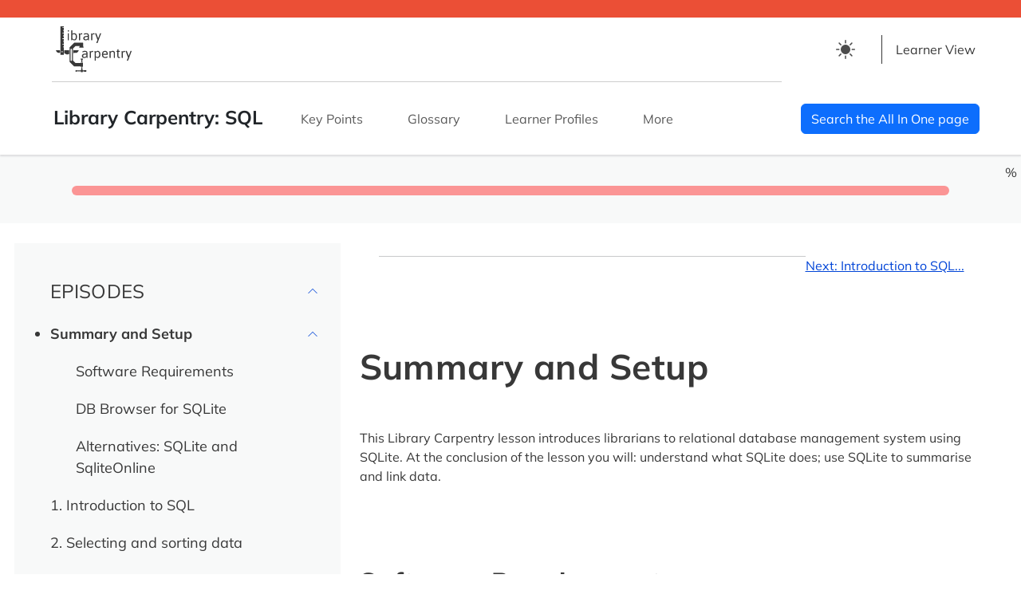

--- FILE ---
content_type: text/html; charset=utf-8
request_url: https://librarycarpentry.github.io/lc-sql/index.html
body_size: 7844
content:
<!DOCTYPE html>
<!-- START: inst/pkgdown/templates/layout.html --><!-- Generated by pkgdown: do not edit by hand --><html lang="en" data-bs-theme="auto"><head><meta http-equiv="Content-Type" content="text/html; charset=UTF-8"><meta charset="utf-8"><title>Library Carpentry: SQL: Summary and Setup</title><meta name="viewport" content="width=device-width, initial-scale=1"><script src="assets/themetoggle.js"></script><link rel="stylesheet" type="text/css" href="assets/styles.css"><script src="assets/scripts.js" type="text/javascript"></script><!-- mathjax --><script type="text/x-mathjax-config">
    MathJax.Hub.Config({
      config: ["MMLorHTML.js"],
      jax: ["input/TeX","input/MathML","output/HTML-CSS","output/NativeMML", "output/PreviewHTML"],
      extensions: ["tex2jax.js","mml2jax.js","MathMenu.js","MathZoom.js", "fast-preview.js", "AssistiveMML.js", "a11y/accessibility-menu.js"],
      TeX: {
        extensions: ["AMSmath.js","AMSsymbols.js","noErrors.js","noUndefined.js"]
      },
      tex2jax: {
        inlineMath: [['\\(', '\\)']],
        displayMath: [ ['$$','$$'], ['\\[', '\\]'] ],
        processEscapes: true
      }
    });
    </script><script src="https://cdnjs.cloudflare.com/ajax/libs/mathjax/2.7.5/MathJax.js" integrity="sha256-nvJJv9wWKEm88qvoQl9ekL2J+k/RWIsaSScxxlsrv8k=" crossorigin="anonymous"></script><!-- Responsive Favicon for The Carpentries --><link rel="apple-touch-icon" sizes="180x180" href="favicons/lc/apple-touch-icon.png"><link rel="icon" type="image/png" sizes="32x32" href="favicons/lc/favicon-32x32.png"><link rel="icon" type="image/png" sizes="16x16" href="favicons/lc/favicon-16x16.png"><link rel="manifest" href="favicons/lc/site.webmanifest"><link rel="mask-icon" href="favicons/lc/safari-pinned-tab.svg" color="#5bbad5"><meta name="msapplication-TileColor" content="#da532c"><meta name="theme-color" media="(prefers-color-scheme: light)" content="white"><meta name="theme-color" media="(prefers-color-scheme: dark)" content="black"></head><body>
    <header id="top" class="navbar navbar-expand-md top-nav library"><svg xmlns="http://www.w3.org/2000/svg" class="d-none"><symbol id="check2" viewbox="0 0 16 16"><path d="M13.854 3.646a.5.5 0 0 1 0 .708l-7 7a.5.5 0 0 1-.708 0l-3.5-3.5a.5.5 0 1 1 .708-.708L6.5 10.293l6.646-6.647a.5.5 0 0 1 .708 0z"></path></symbol><symbol id="circle-half" viewbox="0 0 16 16"><path d="M8 15A7 7 0 1 0 8 1v14zm0 1A8 8 0 1 1 8 0a8 8 0 0 1 0 16z"></path></symbol><symbol id="moon-stars-fill" viewbox="0 0 16 16"><path d="M6 .278a.768.768 0 0 1 .08.858 7.208 7.208 0 0 0-.878 3.46c0 4.021 3.278 7.277 7.318 7.277.527 0 1.04-.055 1.533-.16a.787.787 0 0 1 .81.316.733.733 0 0 1-.031.893A8.349 8.349 0 0 1 8.344 16C3.734 16 0 12.286 0 7.71 0 4.266 2.114 1.312 5.124.06A.752.752 0 0 1 6 .278z"></path><path d="M10.794 3.148a.217.217 0 0 1 .412 0l.387 1.162c.173.518.579.924 1.097 1.097l1.162.387a.217.217 0 0 1 0 .412l-1.162.387a1.734 1.734 0 0 0-1.097 1.097l-.387 1.162a.217.217 0 0 1-.412 0l-.387-1.162A1.734 1.734 0 0 0 9.31 6.593l-1.162-.387a.217.217 0 0 1 0-.412l1.162-.387a1.734 1.734 0 0 0 1.097-1.097l.387-1.162zM13.863.099a.145.145 0 0 1 .274 0l.258.774c.115.346.386.617.732.732l.774.258a.145.145 0 0 1 0 .274l-.774.258a1.156 1.156 0 0 0-.732.732l-.258.774a.145.145 0 0 1-.274 0l-.258-.774a1.156 1.156 0 0 0-.732-.732l-.774-.258a.145.145 0 0 1 0-.274l.774-.258c.346-.115.617-.386.732-.732L13.863.1z"></path></symbol><symbol id="sun-fill" viewbox="0 0 16 16"><path d="M8 12a4 4 0 1 0 0-8 4 4 0 0 0 0 8zM8 0a.5.5 0 0 1 .5.5v2a.5.5 0 0 1-1 0v-2A.5.5 0 0 1 8 0zm0 13a.5.5 0 0 1 .5.5v2a.5.5 0 0 1-1 0v-2A.5.5 0 0 1 8 13zm8-5a.5.5 0 0 1-.5.5h-2a.5.5 0 0 1 0-1h2a.5.5 0 0 1 .5.5zM3 8a.5.5 0 0 1-.5.5h-2a.5.5 0 0 1 0-1h2A.5.5 0 0 1 3 8zm10.657-5.657a.5.5 0 0 1 0 .707l-1.414 1.415a.5.5 0 1 1-.707-.708l1.414-1.414a.5.5 0 0 1 .707 0zm-9.193 9.193a.5.5 0 0 1 0 .707L3.05 13.657a.5.5 0 0 1-.707-.707l1.414-1.414a.5.5 0 0 1 .707 0zm9.193 2.121a.5.5 0 0 1-.707 0l-1.414-1.414a.5.5 0 0 1 .707-.707l1.414 1.414a.5.5 0 0 1 0 .707zM4.464 4.465a.5.5 0 0 1-.707 0L2.343 3.05a.5.5 0 1 1 .707-.707l1.414 1.414a.5.5 0 0 1 0 .708z"></path></symbol></svg><a class="visually-hidden-focusable skip-link" href="#main-content">Skip to main content</a>
  <div class="container-fluid top-nav-container">
    <div class="col-md-8">
      <div class="large-logo">
        <img id="lc-logo" alt="Library Carpentry" src="assets/images/library-logo.svg"></div>
    </div>
    <div class="selector-container">
      <div id="theme-selector">
        <li class="nav-item dropdown" id="theme-button-list">
          <button class="btn btn-link nav-link px-0 px-lg-2 dropdown-toggle d-flex align-items-center" id="bd-theme" type="button" aria-expanded="false" data-bs-toggle="dropdown" data-bs-display="static" aria-label="Toggle theme (auto)">
            <svg class="bi my-1 theme-icon-active"><use href="#circle-half"></use></svg><i data-feather="chevron-down"></i>
          </button>
          <ul class="dropdown-menu dropdown-menu-end" aria-labelledby="bd-theme-text"><li>
              <button type="button" class="btn dropdown-item d-flex align-items-center" data-bs-theme-value="light" aria-pressed="false">
                <svg class="bi me-2 theme-icon"><use href="#sun-fill"></use></svg>
                Light
                <svg class="bi ms-auto d-none"><use href="#check2"></use></svg></button>
            </li>
            <li>
              <button type="button" class="btn dropdown-item d-flex align-items-center" data-bs-theme-value="dark" aria-pressed="false">
                <svg class="bi me-2 theme-icon"><use href="#moon-stars-fill"></use></svg>
                Dark
                <svg class="bi ms-auto d-none"><use href="#check2"></use></svg></button>
            </li>
            <li>
              <button type="button" class="btn dropdown-item d-flex align-items-center active" data-bs-theme-value="auto" aria-pressed="true">
                <svg class="bi me-2 theme-icon"><use href="#circle-half"></use></svg>
                Auto
                <svg class="bi ms-auto d-none"><use href="#check2"></use></svg></button>
            </li>
          </ul></li>
      </div>


      <div class="dropdown" id="instructor-dropdown">
        <button class="btn btn-secondary dropdown-toggle bordered-button" type="button" id="dropdownMenu1" data-bs-toggle="dropdown" aria-expanded="false">
          <i aria-hidden="true" class="icon" data-feather="eye"></i> Learner View <i data-feather="chevron-down"></i>
        </button>
        <ul class="dropdown-menu" aria-labelledby="dropdownMenu1"><li><button class="dropdown-item" type="button" onclick="window.location.href='instructor/index.html';">Instructor View</button></li>
        </ul></div>
    </div>
  </div>
  <hr></header><nav class="navbar navbar-expand-xl bottom-nav library" aria-label="Main Navigation"><div class="container-fluid nav-container">
    <button class="navbar-toggler" type="button" data-bs-toggle="collapse" data-bs-target="#navbarSupportedContent" aria-controls="navbarSupportedContent" aria-expanded="false" aria-label="Toggle Navigation">
      <span class="navbar-toggler-icon"></span>
      <span class="menu-title">Menu</span>
    </button>
    <div class="nav-logo">
      <img class="small-logo" alt="Library Carpentry" src="assets/images/library-logo-sm.svg"></div>
    <div class="lesson-title-md">
      Library Carpentry: SQL
    </div>
    <div class="search-icon-sm">
      <!-- TODO: do not show until we have search
        <i role="img" aria-label="Search the All In One page" data-feather="search"></i>
      -->
    </div>
    <div class="desktop-nav">
      <ul class="navbar-nav me-auto mb-2 mb-lg-0"><li class="nav-item">
          <span class="lesson-title">
            Library Carpentry: SQL
          </span>
        </li>
        <li class="nav-item">
          <a class="nav-link" href="key-points.html">Key Points</a>
        </li>
        <li class="nav-item">
          <a class="nav-link" href="reference.html#glossary">Glossary</a>
        </li>
        <li class="nav-item">
          <a class="nav-link" href="profiles.html">Learner Profiles</a>
        </li>
        <li class="nav-item dropdown">
          <button class="nav-link dropdown-toggle" id="navbarDropdown" data-bs-toggle="dropdown" aria-expanded="false">
            More <i data-feather="chevron-down"></i>
          </button>
          <ul class="dropdown-menu" aria-labelledby="navbarDropdown"><li><a class="dropdown-item" href="discuss.html">Discussion</a></li><li><a class="dropdown-item" href="reference.html">SQL Cheat Sheet</a></li>
          </ul></li>
      </ul></div>
    <!--
    <form class="d-flex col-md-2 search-form">
      <fieldset disabled>
      <input class="form-control me-2 searchbox" type="search" placeholder="" aria-label="">
        <button class="btn btn-outline-success tablet-search-button"  type="submit">
          <i class="search-icon" data-feather="search" role="img" aria-label="Search the All In One page"></i>
        </button>
      </fieldset>
    </form>
    -->
    <a id="search-button" class="btn btn-primary" href="aio.html" role="button" aria-label="Search the All In One page">Search the All In One page</a>
  </div><!--/div.container-fluid -->
</nav><div class="col-md-12 mobile-title">
  Library Carpentry: SQL
</div>

<aside class="col-md-12 lesson-progress"><div style="width: %" class="percentage">
    %
  </div>
  <div class="progress library">
    <div class="progress-bar library" role="progressbar" style="width: %" aria-valuenow="" aria-label="Lesson Progress" aria-valuemin="0" aria-valuemax="100">
    </div>
  </div>
</aside><div class="container">
      <div class="row">
        <!-- START: inst/pkgdown/templates/navbar.html -->
<div id="sidebar-col" class="col-lg-4">
  <div id="sidebar" class="sidebar">
      <nav aria-labelledby="flush-headingEleven"><button role="button" aria-label="close menu" alt="close menu" aria-expanded="true" aria-controls="sidebar" class="collapse-toggle" data-collapse="Collapse " data-episodes="Episodes ">
          <i class="search-icon" data-feather="x" role="img"></i>
        </button>
        <div class="sidebar-inner">
          <div class="row mobile-row" id="theme-row-mobile">
            <div class="col" id="theme-selector">
              <li class="nav-item dropdown" id="theme-button-list">
                <button class="btn btn-link nav-link px-0 px-lg-2 dropdown-toggle d-flex align-items-center" id="bd-theme" type="button" aria-expanded="false" data-bs-toggle="dropdown" data-bs-display="static" aria-label="Toggle theme (auto)">
                  <svg class="bi my-1 theme-icon-active"><use href="#circle-half"></use></svg><span class="d-lg-none ms-1" id="bd-theme-text">Toggle Theme</span>
                </button>
                <ul class="dropdown-menu dropdown-menu-right" aria-labelledby="bd-theme-text"><li>
                    <button type="button" class="btn dropdown-item d-flex align-items-center" data-bs-theme-value="light" aria-pressed="false">
                      <svg class="bi me-2 theme-icon"><use href="#sun-fill"></use></svg>
                      Light
                      <svg class="bi ms-auto d-none"><use href="#check2"></use></svg></button>
                  </li>
                  <li>
                    <button type="button" class="btn dropdown-item d-flex align-items-center" data-bs-theme-value="dark" aria-pressed="false">
                      <svg class="bi me-2 theme-icon"><use href="#moon-stars-fill"></use></svg>
                      Dark
                      <svg class="bi ms-auto d-none"><use href="#check2"></use></svg></button>
                  </li>
                  <li>
                    <button type="button" class="btn dropdown-item d-flex align-items-center active" data-bs-theme-value="auto" aria-pressed="true">
                      <svg class="bi me-2 theme-icon"><use href="#circle-half"></use></svg>
                      Auto
                      <svg class="bi ms-auto d-none"><use href="#check2"></use></svg></button>
                  </li>
                </ul></li>
            </div>
          </div>
          <div class="row mobile-row">
            <div class="col">
              <div class="sidenav-view-selector">
                <div class="accordion accordion-flush" id="accordionFlush9">
                  <div class="accordion-item">
                    <h2 class="accordion-header" id="flush-headingNine">
                      <button class="accordion-button collapsed" id="instructor" type="button" data-bs-toggle="collapse" data-bs-target="#flush-collapseNine" aria-expanded="false" aria-controls="flush-collapseNine">
                        <i id="eye" aria-hidden="true" class="icon" data-feather="eye"></i> Learner View
                      </button>
                    </h2>
                    <div id="flush-collapseNine" class="accordion-collapse collapse" aria-labelledby="flush-headingNine" data-bs-parent="#accordionFlush2">
                      <div class="accordion-body">
                        <a href="instructor/index.html">Instructor View</a>
                      </div>
                    </div>
                  </div><!--/div.accordion-item-->
                </div><!--/div.accordion-flush-->
              </div><!--div.sidenav-view-selector -->
            </div><!--/div.col -->

            <hr></div><!--/div.mobile-row -->

          <div class="accordion accordion-flush" id="accordionFlush11">
            <div class="accordion-item">

              <button id="chapters" class="accordion-button show" type="button" data-bs-toggle="collapse" data-bs-target="#flush-collapseEleven" aria-expanded="false" aria-controls="flush-collapseEleven">
                <h2 class="accordion-header chapters" id="flush-headingEleven">
                  EPISODES
                </h2>
              </button>
              <div id="flush-collapseEleven" class="accordion-collapse show collapse" aria-labelledby="flush-headingEleven" data-bs-parent="#accordionFlush11">

                <div class="accordion-body">
                  <div class="accordion accordion-flush" id="accordionFlushcurrent">
  <div class="accordion-item">
    <div class="accordion-header" id="flush-headingcurrent">
      <button class="accordion-button" type="button" data-bs-toggle="collapse" data-bs-target="#flush-collapsecurrent" aria-expanded="true" aria-controls="flush-collapsecurrent">
        <span class="visually-hidden">Current Chapter</span>
        <span class="current-chapter">
        Summary and Setup
        </span>
      </button>
    </div><!--/div.accordion-header-->

    <div id="flush-collapsecurrent" class="accordion-collapse collapse show" aria-labelledby="flush-headingcurrent" data-bs-parent="#accordionFlushcurrent">
      <div class="accordion-body">
        <ul><li><a href="#software-requirements">Software Requirements</a></li>
<li><a href="#db-browser-for-sqlite">DB Browser for SQLite</a></li>
<li><a href="#alternatives-sqlite-and-sqliteonline">Alternatives: SQLite and SqliteOnline</a></li>
        </ul></div><!--/div.accordion-body-->
    </div><!--/div.accordion-collapse-->

  </div><!--/div.accordion-item-->
</div><!--/div.accordion-flush-->

<div class="accordion accordion-flush" id="accordionFlush2">
  <div class="accordion-item">
    <div class="accordion-header" id="flush-heading2">
        <a href="01-introduction.html">1. Introduction to SQL</a>
    </div><!--/div.accordion-header-->

  </div><!--/div.accordion-item-->
</div><!--/div.accordion-flush-->

<div class="accordion accordion-flush" id="accordionFlush3">
  <div class="accordion-item">
    <div class="accordion-header" id="flush-heading3">
        <a href="02-selecting-sorting-data.html">2. Selecting and sorting data</a>
    </div><!--/div.accordion-header-->

  </div><!--/div.accordion-item-->
</div><!--/div.accordion-flush-->

<div class="accordion accordion-flush" id="accordionFlush4">
  <div class="accordion-item">
    <div class="accordion-header" id="flush-heading4">
        <a href="03-filtering.html">3. Filtering</a>
    </div><!--/div.accordion-header-->

  </div><!--/div.accordion-item-->
</div><!--/div.accordion-flush-->

<div class="accordion accordion-flush" id="accordionFlush5">
  <div class="accordion-item">
    <div class="accordion-header" id="flush-heading5">
        <a href="04-ordering-commenting.html">4. Ordering and commenting</a>
    </div><!--/div.accordion-header-->

  </div><!--/div.accordion-item-->
</div><!--/div.accordion-flush-->

<div class="accordion accordion-flush" id="accordionFlush6">
  <div class="accordion-item">
    <div class="accordion-header" id="flush-heading6">
        <a href="05-aggregating-calculating.html">5. Aggregating and calculating values</a>
    </div><!--/div.accordion-header-->

  </div><!--/div.accordion-item-->
</div><!--/div.accordion-flush-->

<div class="accordion accordion-flush" id="accordionFlush7">
  <div class="accordion-item">
    <div class="accordion-header" id="flush-heading7">
        <a href="06-joins-aliases.html">6. Joins and aliases</a>
    </div><!--/div.accordion-header-->

  </div><!--/div.accordion-item-->
</div><!--/div.accordion-flush-->

<div class="accordion accordion-flush" id="accordionFlush8">
  <div class="accordion-item">
    <div class="accordion-header" id="flush-heading8">
        <a href="07-saving-queries.html">7. Saving queries</a>
    </div><!--/div.accordion-header-->

  </div><!--/div.accordion-item-->
</div><!--/div.accordion-flush-->

<div class="accordion accordion-flush" id="accordionFlush9">
  <div class="accordion-item">
    <div class="accordion-header" id="flush-heading9">
        <a href="08-database-design.html">8. Database design</a>
    </div><!--/div.accordion-header-->

  </div><!--/div.accordion-item-->
</div><!--/div.accordion-flush-->

<div class="accordion accordion-flush" id="accordionFlush10">
  <div class="accordion-item">
    <div class="accordion-header" id="flush-heading10">
        <a href="09-create.html">9. Creating tables and modifying data</a>
    </div><!--/div.accordion-header-->

  </div><!--/div.accordion-item-->
</div><!--/div.accordion-flush-->

<div class="accordion accordion-flush" id="accordionFlush11">
  <div class="accordion-item">
    <div class="accordion-header" id="flush-heading11">
        <a href="10-other-tools.html">10. Other database tools</a>
    </div><!--/div.accordion-header-->

  </div><!--/div.accordion-item-->
</div><!--/div.accordion-flush-->

<div class="accordion accordion-flush" id="accordionFlush12">
  <div class="accordion-item">
    <div class="accordion-header" id="flush-heading12">
        <a href="11-extra-challenges.html">11. Extra challenges (optional)</a>
    </div><!--/div.accordion-header-->

  </div><!--/div.accordion-item-->
</div><!--/div.accordion-flush-->

<div class="accordion accordion-flush" id="accordionFlush13">
  <div class="accordion-item">
    <div class="accordion-header" id="flush-heading13">
        <a href="Bonus_GoodStyle.html">12. Good Style</a>
    </div><!--/div.accordion-header-->

  </div><!--/div.accordion-item-->
</div><!--/div.accordion-flush-->

                </div>
              </div>
            </div>

            <hr class="half-width"><div class="accordion accordion-flush lesson-resources" id="accordionFlush12">
              <div class="accordion-item">
                <h2 class="accordion-header" id="flush-headingTwelve">
                  <button class="accordion-button collapsed" id="lesson-resources" type="button" data-bs-toggle="collapse" data-bs-target="#flush-collapseTwelve" aria-expanded="false" aria-controls="flush-collapseTwelve">
                    RESOURCES
                  </button>
                </h2>
                <div id="flush-collapseTwelve" class="accordion-collapse collapse" aria-labelledby="flush-headingTwelve" data-bs-parent="#accordionFlush12">
                  <div class="accordion-body">
                    <ul><li>
                        <a href="key-points.html">Key Points</a>
                      </li>
                      <li>
                        <a href="reference.html#glossary">Glossary</a>
                      </li>
                      <li>
                        <a href="profiles.html">Learner Profiles</a>
                      </li>
                      <li><a href="discuss.html">Discussion</a></li><li><a href="reference.html">SQL Cheat Sheet</a></li>
                    </ul></div>
                </div>
              </div>
            </div>
            <hr class="half-width lesson-resources"><a href="aio.html">See all in one page</a>


            <hr class="d-none d-sm-block d-md-none"><div class="d-grid gap-1">

            </div>
          </div><!-- /div.accordion -->
        </div><!-- /div.sidebar-inner -->
      </nav></div><!-- /div.sidebar -->
  </div><!-- /div.sidebar-col -->
<!-- END:   inst/pkgdown/templates/navbar.html-->

        <!-- START: inst/pkgdown/templates/content-syllabus.html -->
  <div class="col-xl-8 col-lg-12 primary-content">
    <nav class="lesson-content mx-md-4" aria-label="Next Chapter"><!-- content for small screens --><div class="d-block d-sm-block d-md-none">
        <a class="chapter-link float-end" href="01-introduction.html">Next<i aria-hidden="true" class="small-arrow" data-feather="arrow-right"></i></a>
      </div>
      <!-- content for large screens -->
      <div class="d-none d-sm-none d-md-block">
        <a class="chapter-link float-end" href="01-introduction.html" rel="next">Next: Introduction to SQL... <i aria-hidden="true" class="small-arrow" data-feather="arrow-right"></i></a>
      </div>
      <hr></nav><main id="main-content" class="main-content"><h1 class="schedule-heading">Summary and Setup</h1>
      
<p>This Library Carpentry lesson introduces librarians to relational
database management system using SQLite. At the conclusion of the lesson
you will: understand what SQLite does; use SQLite to summarise and link
data.</p>

      <section id="setup"><section><h2 class="section-heading" id="software-requirements">Software Requirements<a class="anchor" aria-label="anchor" href="#software-requirements"></a></h2>
<hr class="half-width"></section><section><h2 class="section-heading" id="db-browser-for-sqlite">DB Browser for SQLite<a class="anchor" aria-label="anchor" href="#db-browser-for-sqlite"></a></h2>
<hr class="half-width"><p>You will need to install <a href="https://sqlitebrowser.org" class="external-link">DB
Browser for SQLite</a> to complete these lessons. DB Browser for SQLite
provides a graphical user interface for connecting to and interacting
with a SQLite database. This application bundles SQLite, so you won’t
need to install SQLite separately.</p>
<p>Note: on Windows, the PortableApp download is recommended as the
regular version may take a long time to install on certain systems.</p>
<div class="section level3">
<h3 id="download-the-data">Download the data<a class="anchor" aria-label="anchor" href="#download-the-data"></a></h3>
<p>To import data, you’ll need to open DB Browser for SQLite and
download a zip file containing the data files for this tutorial.</p>
<ol style="list-style-type: decimal"><li>Download the data files doaj-article-sample.zip from <a href="https://doi.org/10.5281/zenodo.8360812" class="external-link">Zenodo</a>.</li>
<li>Open the zip file with the zip utility on your machine and save the
folder and files to a location where you can easily find them. For
example, your Desktop.</li>
<li>Contained in the zip file are two files, doaj-article-sample.db and
doaj-article-sample.db.sql. You can either open the database file (less
steps) or import the SQL file (more steps).</li>
</ol></div>
<div class="section level3">
<h3 id="open-the-database-file">Open the database file<a class="anchor" aria-label="anchor" href="#open-the-database-file"></a></h3>
<ol style="list-style-type: decimal"><li>Open DB Browser for SQLite.</li>
<li>Choose “File” &gt; “Open Database” from the menu bar at the top of
your screen.</li>
<li>Navigate to where you saved the doaj-article-sample folder and/or
files. For example, your Desktop.</li>
<li>Select “doaj-article-sample.db”.</li>
</ol></div>
<div class="section level3">
<h3 id="import-the-sql-file">Import the SQL file<a class="anchor" aria-label="anchor" href="#import-the-sql-file"></a></h3>
<ol style="list-style-type: decimal"><li>Open DB Browser for SQLite.</li>
<li>Choose “File” &gt; “Import” &gt; “Database” from SQL file from the
menu bar at the top of your screen.</li>
<li>Navigate to where you saved the doaj-article-sample folder and/or
files. For example, your Desktop.</li>
<li>Select “doaj-article-sample.db.sql”.</li>
<li>You will be prompted to “Save As” (i.e. this is the name of the
database).</li>
<li>Type “doaj-article-sample” in the “Save as” box.</li>
<li>Make sure that “SQLite database files” is selected in the drop down
and that you save the database to a location where you can easily find
it, again, like your Desktop.</li>
<li>Click “Save”.</li>
<li>You should see an “Executing SQL…” prompt and an “Import completed.”
prompt when finished.</li>
<li>Click “OK”.</li>
<li>You will see one more prompt which says, “Do you want to save the
changes made to the database file…”.</li>
<li>Click “Save”.</li>
</ol></div>
</section><section><h2 class="section-heading" id="alternatives-sqlite-and-sqliteonline">Alternatives: SQLite and SqliteOnline<a class="anchor" aria-label="anchor" href="#alternatives-sqlite-and-sqliteonline"></a></h2>
<hr class="half-width"><div class="section level3">
<h3 id="sqlite">SQLite<a class="anchor" aria-label="anchor" href="#sqlite"></a></h3>
<p>This step is optional. If you are completing the tutorial with DB
Browser for SQLite, you won’t need to install SQLite separately. If you
would like to run SQLite commands directly on the command line, you may
need to install <a href="https://www.sqlite.org/" class="external-link">SQLite</a>
separately.</p>
<div class="section level4">
<h4 id="linux-and-mac-os-x">Linux and Mac OS x<a class="anchor" aria-label="anchor" href="#linux-and-mac-os-x"></a></h4>
<p>SQLite command line tools come preinstalled on Linux and Mac OS
x.</p>
<p>In order to check they are available type
<code>sqlite3 --version</code> at the terminal command line. If this
text displays, “Command ‘sqlite3’ not found, but can be installed with:
sudo apt install sqlite3,” it means sqllite3 is not installed on the
machine. To install sqlite3, type <code>sudo apt install sqlite3</code>.
To exit type <code>exit</code>.</p>
</div>
<div class="section level4">
<h4 id="windows">Windows<a class="anchor" aria-label="anchor" href="#windows"></a></h4>
<p>On Windows download the <a href="https://github.com/swcarpentry/windows-installer/releases/download/v0.3/SWCarpentryInstaller.exe" class="external-link">Windows
Installer</a>. Copy the file to a directory and open the directory using
the windows command line. Type <code>sqlite3</code>.</p>
<p>For a more detailed explanation see this <a href="https://www.sqlitetutorial.net/download-install-sqlite/" class="external-link">tutorial</a>.</p>
</div>
</div>
<div class="section level3">
<h3 id="sqliteonline">SqliteOnline<a class="anchor" aria-label="anchor" href="#sqliteonline"></a></h3>
<p>This step is optional. If you are completing the tutorial with DB
Browser for SQLite, you won’t need to use SqliteOnline separately. If
you are experiencing trouble with DB Browser for SQLite and/or SQLite or
if you would like to run SQL commands online via a browser (nothing to
install), then visit <a href="https://sqliteonline.com/" class="external-link">https://sqliteonline.com/</a>.</p>
<div class="section level4">
<h4 id="open-the-database-file-in-sqliteonline">Open the database file in SqliteOnline<a class="anchor" aria-label="anchor" href="#open-the-database-file-in-sqliteonline"></a></h4>
<ol style="list-style-type: decimal"><li>Choose “File” &gt; “Open DB” from the SqliteOnline menu bar.</li>
<li>Navigate to where you saved the doaj-article-sample folder and/or
files. For example, your Desktop.</li>
<li>Select “doaj-article-sample.db”.</li>
</ol></div>
<div class="section level4">
<h4 id="open-the-sql-file-in-sqliteonline">Open the SQL file in SqliteOnline<a class="anchor" aria-label="anchor" href="#open-the-sql-file-in-sqliteonline"></a></h4>
<ol style="list-style-type: decimal"><li>Choose “File &gt;”Text-SQL” &gt; “Open SQL” from the SqliteOnline
menu bar.</li>
<li>Navigate to where you saved the doaj-article-sample folder and/or
files. For example, your Desktop.</li>
<li>Select “doaj-article-sample.db.sql”.</li>
<li>You should see the SQL in a text box below the home icon.</li>
<li>Click the “Run” button in the SqliteOnline menu bar.</li>
</ol></div>
</div>
</section></section></main><nav class="bottom-pagination mx-md-4" aria-label="Next Chapter"><!-- content for small screens --><div class="d-block d-sm-block d-md-none">
        <a class="chapter-link float-end" href="01-introduction.html">Next<i aria-hidden="true" class="small-arrow" data-feather="arrow-right"></i></a>
      </div>
      <!-- content for large screens -->
      <div class="d-none d-sm-none d-md-block">
        <a class="chapter-link float-end" href="01-introduction.html" rel="next">Next: Introduction to SQL... <i aria-hidden="true" class="small-arrow" data-feather="arrow-right"></i></a>
      </div>
    </nav></div>
<!-- END  : inst/pkgdown/templates/content-syllabus.html -->

      </div><!--/div.row-->
      		<footer class="row footer mx-md-3"><hr><div class="col-md-6">
        <p>This lesson is subject to the <a href="CODE_OF_CONDUCT.html">Code of Conduct</a></p>
        <p>

        <a href="https://github.com/librarycarpentry/lc-sql/edit/main/index.md" class="external-link">Edit on GitHub</a>

	
        | <a href="https://github.com/librarycarpentry/lc-sql/blob/main/CONTRIBUTING.md" class="external-link">Contributing</a>
        | <a href="https://github.com/librarycarpentry/lc-sql/" class="external-link">Source</a></p>
        <p>
        <a href="https://github.com/librarycarpentry/lc-sql/blob/main/" class="external-link">Cite</a>
        | <a href="mailto:team@carpentries.org">Contact</a> | <a href="https://carpentries.org/about/" class="external-link">About</a></p>
		</div>
		<div class="col-md-6">

        <p>Materials licensed under <a href="LICENSE.html">CC-BY 4.0</a> by the authors</p>

        <p>Template licensed under <a href="https://creativecommons.org/licenses/by-sa/4.0/" class="external-link">CC-BY 4.0</a> by <a href="https://carpentries.org/" class="external-link">The Carpentries</a></p>
        <p>Built with <a href="https://github.com/carpentries/sandpaper/tree/0.18.3" class="external-link">sandpaper (0.18.3)</a>, <a href="https://github.com/carpentries/pegboard/tree/0.7.9" class="external-link">pegboard (0.7.9)</a>, and <a href="https://github.com/carpentries/varnish/tree/1.0.9" class="external-link">varnish (1.0.9)</a></p>
		</div>
		</footer></div> <!-- / div.container -->
	<div id="to-top">
		<a href="#top">
      <i class="search-icon" data-feather="arrow-up" role="img" aria-label="Back To Top"></i><br><!-- <span class="d-none d-sm-none d-md-none d-lg-none d-xl-block">Back</span> To Top --><span class="d-none d-sm-none d-md-none d-lg-none d-xl-block">Back</span> To Top
		</a>
	</div>
  <script type="application/ld+json">
    {
  "@context": "https://schema.org",
  "@type": "LearningResource",
  "@id": "https://librarycarpentry.github.io/lc-sql/index.html",
  "inLanguage": "en",
  "dct:conformsTo": "https://bioschemas.org/profiles/LearningResource/1.0-RELEASE",
  "description": "A Carpentries Lesson teaching foundational data and coding skills to researchers worldwide",
  "keywords": "software, data, lesson, The Carpentries",
  "name": "Library Carpentry: SQL",
  "creativeWorkStatus": "active",
  "url": "https://librarycarpentry.github.io/lc-sql/index.html",
  "identifier": "https://librarycarpentry.github.io/lc-sql/index.html",
  "dateCreated": "2018-04-12",
  "dateModified": "2026-01-20",
  "datePublished": "2026-01-20"
}

  </script><script>
		feather.replace();
	</script><!-- Matomo --><script>
          var _paq = window._paq = window._paq || [];
          /* tracker methods like "setCustomDimension" should be called before "trackPageView" */
          _paq.push(["setDocumentTitle", document.domain + "/" + document.title]);
          _paq.push(["setDomains", ["*.lessons.carpentries.org","*.datacarpentry.github.io","*.datacarpentry.org","*.librarycarpentry.github.io","*.librarycarpentry.org","*.swcarpentry.github.io", "*.carpentries.github.io"]]);
          _paq.push(["setDoNotTrack", true]);
          _paq.push(["disableCookies"]);
          _paq.push(["trackPageView"]);
          _paq.push(["enableLinkTracking"]);
          (function() {
              var u="https://matomo.carpentries.org/";
              _paq.push(["setTrackerUrl", u+"matomo.php"]);
              _paq.push(["setSiteId", "1"]);
              var d=document, g=d.createElement("script"), s=d.getElementsByTagName("script")[0];
              g.async=true; g.src="https://matomo.carpentries.org/matomo.js"; s.parentNode.insertBefore(g,s);
          })();
        </script><!-- End Matomo Code --></body></html><!-- END:   inst/pkgdown/templates/layout.html-->



--- FILE ---
content_type: image/svg+xml
request_url: https://librarycarpentry.github.io/lc-sql/assets/images/library-logo.svg
body_size: 3928
content:
<svg width="95" height="58" viewBox="0 0 95 58" fill="none" xmlns="http://www.w3.org/2000/svg">
<path d="M35.6375 38.5226C36.8665 38.5226 37.6072 37.967 38.2807 37.3609V35.3741C36.5298 35.391 34.2064 35.391 34.2064 37.1419C34.2064 38.0343 34.6945 38.5226 35.6375 38.5226ZM38.2807 34.162V33.3707C38.2807 32.6131 37.8261 31.9562 36.4286 31.9562C34.8965 31.9562 33.9704 32.6636 33.8022 32.6636C33.5665 32.6636 33.213 32.0068 33.213 31.8216C33.213 31.3838 34.6945 30.7442 36.3782 30.7442C38.4659 30.7442 39.695 31.7206 39.695 33.3874V37.1589C39.695 38.5394 39.897 39.1961 39.897 39.2802C39.897 39.6 39.2068 39.6675 38.9879 39.6675C38.5837 39.6675 38.4997 38.9603 38.3985 38.489C37.7588 39.1961 36.8328 39.7517 35.57 39.7517C33.9369 39.7517 32.6909 38.9603 32.6909 37.2262C32.6909 34.3808 35.7047 34.1956 38.2807 34.162Z" fill="#383838"/>
<path d="M42.5568 33.4042C42.5568 32.0237 42.3546 31.3671 42.3546 31.2829C42.3546 30.9629 43.045 30.8957 43.2639 30.8957C43.6679 30.8957 43.7523 31.5691 43.8531 32.0068C44.4257 31.1987 45.099 30.7441 45.8061 30.7441C46.463 30.7441 46.7827 31.0304 46.7827 31.4006C46.7827 31.7206 46.648 32.3099 46.446 32.3099C46.2271 32.3099 46.0923 32.1247 45.5199 32.1247C44.6446 32.1247 43.971 33.1517 43.971 33.1517V39.3138C43.971 39.5497 43.769 39.6842 43.2977 39.6842H43.2302C42.7588 39.6842 42.5568 39.5497 42.5568 39.3138V33.4042Z" fill="#383838"/>
<path d="M52.1028 38.5059H52.2038C53.6517 38.4722 54.4093 37.3778 54.4093 35.3742C54.4093 33.2024 53.6685 31.9732 52.3385 31.9732C51.5977 31.9732 50.7559 32.3774 50.0655 33.1349V37.7482C50.6716 38.2532 51.3788 38.5059 52.1028 38.5059ZM50.0655 42.7823C50.0655 43.0179 49.8635 43.1527 49.3919 43.1527H49.3247C48.8533 43.1527 48.6513 43.0179 48.6513 42.7823V33.4042C48.6513 32.0239 48.4493 31.3671 48.4493 31.2829C48.4493 30.9631 49.1395 30.8959 49.3584 30.8959C49.7626 30.8959 49.8466 31.5691 49.9477 32.0069C50.7728 31.1483 51.665 30.7442 52.6247 30.7442C54.6451 30.7442 55.891 32.6298 55.891 35.1891V35.3406C55.891 38.169 54.4768 39.7517 52.4732 39.7517C51.4292 39.7517 50.7221 39.3982 50.0655 38.8931V42.7823Z" fill="#383838"/>
<path d="M63.6689 34.6167C63.6689 32.8488 62.9954 31.9563 61.6484 31.9563C60.1837 31.9563 59.4093 32.8488 59.2916 34.6167H63.6689ZM61.6991 30.7443C64.0057 30.7443 65.1674 32.2764 65.1674 35.1384C65.1674 35.3406 64.8137 35.8287 64.6118 35.8287H59.2916C59.4263 37.6976 60.2174 38.5395 61.8844 38.5395C63.349 38.5395 64.1741 37.8324 64.3424 37.8324C64.5781 37.8324 64.9317 38.489 64.9317 38.6742C64.9317 39.0784 63.6017 39.7517 61.9011 39.7517C59.1062 39.7517 57.7761 38.3207 57.7761 35.3069C57.7761 32.3269 59.1231 30.7443 61.6991 30.7443Z" fill="#383838"/>
<path d="M67.3723 33.4042C67.3723 32.0237 67.1703 31.3671 67.1703 31.2829C67.1703 30.9629 67.8607 30.8957 68.0794 30.8957C68.4836 30.8957 68.5678 31.5691 68.6687 32.0068C69.3759 31.2155 70.3524 30.7441 71.2953 30.7441C73.0126 30.7441 74.0397 31.7711 74.0397 33.4717V39.3138C74.0397 39.5497 73.8375 39.6842 73.3661 39.6842H73.2988C72.8274 39.6842 72.6254 39.5497 72.6254 39.3138V33.6064C72.6254 32.5792 72.0024 31.9732 70.908 31.9732C70.1505 31.9732 69.3422 32.4277 68.7865 33.1517V39.3138C68.7865 39.5497 68.5846 39.6842 68.1132 39.6842H68.0459C67.5745 39.6842 67.3723 39.5497 67.3723 39.3138V33.4042Z" fill="#383838"/>
<path d="M77.1033 32.0573H76.2614C76.0258 32.0573 75.9248 31.906 75.9248 31.5523V31.3502C75.9248 30.9967 76.0258 30.8452 76.2614 30.8452H77.1033L77.3053 29.0773C77.3222 28.8416 77.4907 28.7069 77.8441 28.7069H78.0124C78.3661 28.7069 78.5175 28.8416 78.5175 29.0773V30.8452H79.9319C80.1676 30.8452 80.2686 30.9967 80.2686 31.3502V31.5523C80.2686 31.906 80.1676 32.0573 79.9319 32.0573H78.5175V37.2935C78.5175 38.3037 78.9385 38.5394 79.4266 38.5394C79.915 38.5394 79.999 38.4552 80.1506 38.4552C80.3864 38.4552 80.5043 39.112 80.5043 39.2465C80.5043 39.7012 79.7297 39.7517 79.2751 39.7517C78.4333 39.7517 77.1033 39.3812 77.1033 37.4282V32.0573Z" fill="#383838"/>
<path d="M82.5748 33.4042C82.5748 32.0237 82.3727 31.3671 82.3727 31.2829C82.3727 30.9629 83.0632 30.8957 83.2819 30.8957C83.6861 30.8957 83.7703 31.5691 83.8711 32.0068C84.4437 31.1987 85.1171 30.7441 85.8242 30.7441C86.4809 30.7441 86.8008 31.0304 86.8008 31.4006C86.8008 31.7206 86.6661 32.3099 86.464 32.3099C86.2452 32.3099 86.1104 32.1247 85.538 32.1247C84.6627 32.1247 83.989 33.1517 83.989 33.1517V39.3138C83.989 39.5497 83.7871 39.6842 83.3157 39.6842H83.2483C82.7769 39.6842 82.5748 39.5497 82.5748 39.3138V33.4042Z" fill="#383838"/>
<path d="M87.5748 31.3166C87.5581 31.266 87.5245 31.1651 87.5245 31.0976C87.5245 30.9292 87.7432 30.8114 88.2484 30.8114H88.3831C88.7197 30.8114 88.9723 30.8789 89.0565 31.0809L91.3463 37.1588L93.5855 31.0809C93.653 30.8789 93.9222 30.8114 94.2759 30.8114C94.781 30.8114 95 30.9124 95 31.0976C95 31.1651 94.9831 31.2323 94.9493 31.3334L90.6222 42.7992C90.5214 43.0515 90.2352 43.1527 89.8311 43.1527H89.5784C89.208 43.1527 89.0229 43.0515 89.0229 42.8832C89.0229 42.7822 89.0565 42.7485 90.5214 39.1792L87.5748 31.3166Z" fill="#383838"/>
<path d="M14.952 9.0754C14.952 8.83985 15.1541 8.70516 15.6257 8.70516H15.6929C16.1643 8.70516 16.3663 8.83985 16.3663 9.0754V17.2075C16.3663 17.4432 16.1643 17.5779 15.6929 17.5779H15.6257C15.1541 17.5779 14.952 17.4432 14.952 17.2075V9.0754ZM14.8848 6.247V5.25369C14.8848 5.01785 15.0868 4.88316 15.5582 4.88316H15.7602C16.2316 4.88316 16.4337 5.01785 16.4337 5.25369V6.247C16.4337 6.48256 16.2316 6.61724 15.7602 6.61724H15.5582C15.0868 6.61724 14.8848 6.48256 14.8848 6.247Z" fill="#383838"/>
<path d="M22.9998 16.4161C24.3297 16.4161 25.0706 15.1871 25.0706 13.0153C25.0706 11.0117 24.313 9.91708 22.865 9.88356H22.764C22.0399 9.88356 21.3328 10.1362 20.7269 10.6412V15.2543C21.4171 16.0121 22.2589 16.4161 22.9998 16.4161ZM19.3124 5.25359C19.3124 5.01789 19.5146 4.8832 19.986 4.8832H20.0533C20.5248 4.8832 20.7269 5.01789 20.7269 5.25359V9.49619C21.3835 8.99126 22.0906 8.63757 23.1345 8.63757C25.138 8.63757 26.5523 10.2203 26.5523 13.0488V13.2003C26.5523 15.7597 25.3063 17.6453 23.286 17.6453C22.3261 17.6453 21.434 17.2411 20.6089 16.3824C20.491 16.9717 20.3395 17.3759 20.3395 17.3759C20.2722 17.5273 20.1208 17.5779 19.8849 17.5779H19.8177C19.464 17.5779 19.3124 17.4432 19.3124 17.2074V5.25359Z" fill="#383838"/>
<path d="M28.976 11.2979C28.976 9.91707 28.7739 9.26062 28.7739 9.17644C28.7739 8.85656 29.4642 8.78907 29.6831 8.78907C30.0873 8.78907 30.1713 9.46265 30.2723 9.90038C30.8449 9.09226 31.5183 8.63755 32.2254 8.63755C32.882 8.63755 33.2019 8.92376 33.2019 9.29429C33.2019 9.61417 33.0672 10.2033 32.8652 10.2033C32.6463 10.2033 32.5116 10.0184 31.9392 10.0184C31.0637 10.0184 30.3902 11.0452 30.3902 11.0452V17.2074C30.3902 17.4432 30.1881 17.5778 29.7167 17.5778H29.6495C29.178 17.5778 28.976 17.4432 28.976 17.2074V11.2979Z" fill="#383838"/>
<path d="M37.3939 16.4161C38.6229 16.4161 39.3637 15.8605 40.0371 15.2543V13.2677C38.2862 13.2845 35.9629 13.2845 35.9629 15.0356C35.9629 15.9279 36.451 16.4161 37.3939 16.4161ZM40.0371 12.0555V11.2642C40.0371 10.5065 39.5826 9.84989 38.1851 9.84989C36.653 9.84989 35.7269 10.5571 35.5587 10.5571C35.323 10.5571 34.9694 9.90039 34.9694 9.71535C34.9694 9.27747 36.451 8.63757 38.1347 8.63757C40.2223 8.63757 41.4515 9.61419 41.4515 11.2811V15.0524C41.4515 16.4329 41.6535 17.0897 41.6535 17.1739C41.6535 17.4936 40.9632 17.5609 40.7444 17.5609C40.3402 17.5609 40.2561 16.8538 40.155 16.3824C39.5152 17.0897 38.5893 17.6453 37.3264 17.6453C35.6934 17.6453 34.4474 16.8538 34.4474 15.1198C34.4474 12.2744 37.4611 12.089 40.0371 12.0555Z" fill="#383838"/>
<path d="M44.3133 11.2979C44.3133 9.91707 44.1111 9.26062 44.1111 9.17644C44.1111 8.85656 44.8015 8.78907 45.0204 8.78907C45.4244 8.78907 45.5087 9.46265 45.6096 9.90038C46.1822 9.09226 46.8555 8.63755 47.5626 8.63755C48.2194 8.63755 48.5392 8.92376 48.5392 9.29429C48.5392 9.61417 48.4045 10.2033 48.2025 10.2033C47.9836 10.2033 47.8488 10.0184 47.2763 10.0184C46.401 10.0184 45.7275 11.0452 45.7275 11.0452V17.2074C45.7275 17.4432 45.5254 17.5778 45.0542 17.5778H44.9867C44.5153 17.5778 44.3133 17.4432 44.3133 17.2074V11.2979Z" fill="#383838"/>
<path d="M49.3133 9.21002C49.2965 9.15951 49.2628 9.0585 49.2628 8.9913C49.2628 8.8228 49.4817 8.7051 49.9868 8.7051H50.1216C50.4582 8.7051 50.7107 8.77229 50.795 8.97447L53.0848 15.0523L55.324 8.97447C55.3915 8.77229 55.6607 8.7051 56.0142 8.7051C56.5195 8.7051 56.7382 8.80596 56.7382 8.9913C56.7382 9.0585 56.7215 9.12599 56.6878 9.22686L52.3607 20.6926C52.2597 20.9451 51.9735 21.0463 51.5693 21.0463H51.3169C50.9465 21.0463 50.7613 20.9451 50.7613 20.7769C50.7613 20.6757 50.795 20.6422 52.2597 17.0727L49.3133 9.21002Z" fill="#383838"/>
<path d="M28.7815 29.9353H21.9343V33.4231L24.8924 33.3161C24.8924 33.3161 27.563 33.6914 28.7815 29.9353Z" fill="#383838"/>
<path d="M16.7958 29.9353H10.5405V33.7374C11.9451 34.2468 12.4936 35.2899 14.2871 35.2899C15.6801 35.2899 16.2559 34.9223 16.7958 34.5171V29.9353Z" fill="#383838"/>
<path d="M20.2445 42.2707C20.2445 42.908 19.8407 43.4246 19.3432 43.4246C18.8455 43.4246 18.4419 42.908 18.4419 42.2707V29.2722C18.4419 28.6344 18.8455 28.1179 19.3432 28.1179C19.8407 28.1179 20.2445 28.6344 20.2445 29.2722V42.2707ZM34.4853 25.399H34.1331V24.5347C34.1511 24.4984 34.1623 24.4574 34.1623 24.4136V20.8067C34.1623 20.6603 34.0481 20.5415 33.907 20.5415H23.2717C23.1986 20.5336 23.1267 20.5535 23.0752 20.6048L17.297 26.3176C17.2407 26.3734 17.2215 26.4532 17.235 26.5333V44.4531C17.235 44.5682 17.2888 44.6655 17.3636 44.7027L22.9048 50.1739C22.9221 50.191 22.9423 50.2031 22.9636 50.2129C23.0002 50.2337 23.0417 50.2466 23.0866 50.2466H31.0893V50.5371C31.0893 50.6849 31.2061 50.8047 31.3503 50.8047H33.8201C33.9644 50.8047 34.0812 50.6849 34.0812 50.5371V45.7313C34.0812 45.5833 33.9644 45.4637 33.8201 45.4637H31.3503C31.2061 45.4637 31.0893 45.5833 31.0893 45.7313V46.1099H24.7192L21.4606 42.8919V27.9246L24.7435 24.6787H29.9666V25.399H29.5848C29.4327 25.399 29.3094 25.513 29.3094 25.6543V26.4289C29.3094 26.5702 29.4327 26.6842 29.5848 26.6842H34.4853C34.6372 26.6842 34.7609 26.5702 34.7609 26.4289V25.6543C34.7609 25.513 34.6372 25.399 34.4853 25.399Z" fill="#383838"/>
<path d="M8.63009 31.8477C8.63009 32.2894 8.2985 32.6475 7.88961 32.6475C7.48072 32.6475 7.14943 32.2894 7.14943 31.8477C7.14943 31.4062 7.48072 31.0482 7.88961 31.0482C8.2985 31.0482 8.63009 31.4062 8.63009 31.8477ZM10.1128 1.24006V6.86646e-05H5.66656V35.6447H10.1128V26.2503H8.98057V25.4191H10.1128V22.7964H8.25634V21.965H10.1128V19.3423H8.98057V18.5106H10.1128V15.888H8.25634V15.0566H10.1128V12.4341H8.98057V11.6025H10.1128V8.97995H8.25634V8.14841H10.1128V5.52585H8.98057V4.69416H10.1128V2.0713H8.25634V1.24006H10.1128Z" fill="#383838"/>
<path d="M5.29901 29.9353H0C1.39693 33.8298 4.00763 33.3161 4.00763 33.3161L5.29901 33.3651V29.9353Z" fill="#383838"/>
<path d="M38.0353 54.9265H35.5935C35.4534 54.9265 35.3401 55.0394 35.3401 55.1792V55.3291H33.6341V54.5548C33.6341 54.3989 33.5084 54.2727 33.3534 54.2727H33.1503V51.2291H31.9238V54.2727H31.7209C31.5657 54.2727 31.4401 54.3989 31.4401 54.5548V55.3291H26.02L26.0215 55.2257C26.0215 55.1247 25.9257 54.9183 25.8347 54.9183H25.6892V54.9155L24.7503 54.9157V56.9399L25.2836 56.9398C25.3003 56.9461 25.3174 56.9515 25.336 56.9515H25.8347C25.9257 56.9515 25.9991 56.8695 25.9991 56.7685L26.0042 56.4225H31.4401V57.2708C31.4401 57.4265 31.5657 57.5527 31.7209 57.5527H33.3534C33.5084 57.5527 33.6341 57.4265 33.6341 57.2708V56.4225H35.3401V56.6464C35.3401 56.7861 35.4534 56.8991 35.5935 56.8991H38.0353C38.1753 56.8991 38.2887 56.7861 38.2887 56.6464V55.1792C38.2887 55.0394 38.1753 54.9265 38.0353 54.9265Z" fill="#383838"/>
<path d="M31.3692 41.7822H31.9545V44.9248H33.2602V41.7822H33.8457C33.9954 41.7822 34.1173 41.6679 34.1173 41.5268V40.752C34.1173 40.7392 34.1152 40.7266 34.1133 40.7143V40.3784H31.1016V40.7143C31.0996 40.7266 31.0977 40.7392 31.0977 40.752V41.5268C31.0977 41.6679 31.2192 41.7822 31.3692 41.7822Z" fill="#383838"/>
</svg>


--- FILE ---
content_type: image/svg+xml
request_url: https://librarycarpentry.github.io/lc-sql/assets/images/library-logo-sm.svg
body_size: 3844
content:
<svg width="56" height="34" viewBox="0 0 56 34" fill="none" xmlns="http://www.w3.org/2000/svg">
<path d="M20.6503 22.3224C21.3624 22.3224 21.7916 22.0005 22.1819 21.6493V20.4981C21.1673 20.5078 19.821 20.5078 19.821 21.5224C19.821 22.0395 20.1039 22.3224 20.6503 22.3224ZM22.1819 19.7957V19.3372C22.1819 18.8982 21.9185 18.5175 21.1087 18.5175C20.2209 18.5175 19.6843 18.9274 19.5868 18.9274C19.4502 18.9274 19.2454 18.5469 19.2454 18.4396C19.2454 18.1858 20.1039 17.8152 21.0795 17.8152C22.2892 17.8152 23.0014 18.381 23.0014 19.3468V21.5322C23.0014 22.3322 23.1185 22.7127 23.1185 22.7614C23.1185 22.9468 22.7185 22.9859 22.5917 22.9859C22.3575 22.9859 22.3088 22.5761 22.2502 22.303C21.8794 22.7127 21.3429 23.0347 20.6111 23.0347C19.6649 23.0347 18.9429 22.5761 18.9429 21.5713C18.9429 19.9225 20.6892 19.8152 22.1819 19.7957Z" fill="#383838"/>
<path d="M24.6597 19.3564C24.6597 18.5564 24.5425 18.176 24.5425 18.1272C24.5425 17.9418 24.9426 17.9028 25.0694 17.9028C25.3036 17.9028 25.3524 18.293 25.4109 18.5467C25.7426 18.0784 26.1328 17.815 26.5425 17.815C26.9231 17.815 27.1084 17.9809 27.1084 18.1954C27.1084 18.3808 27.0304 18.7223 26.9133 18.7223C26.7865 18.7223 26.7083 18.615 26.3767 18.615C25.8695 18.615 25.4792 19.2101 25.4792 19.2101V22.7807C25.4792 22.9174 25.3621 22.9954 25.089 22.9954H25.0499C24.7768 22.9954 24.6597 22.9174 24.6597 22.7807V19.3564Z" fill="#383838"/>
<path d="M30.1911 22.3125H30.2497C31.0886 22.293 31.5276 21.6588 31.5276 20.4978C31.5276 19.2394 31.0984 18.5271 30.3277 18.5271C29.8985 18.5271 29.4107 18.7613 29.0106 19.2003V21.8734C29.3618 22.1661 29.7716 22.3125 30.1911 22.3125ZM29.0106 24.7905C29.0106 24.927 28.8936 25.0051 28.6203 25.0051H28.5814C28.3082 25.0051 28.1912 24.927 28.1912 24.7905V19.3563C28.1912 18.5565 28.0741 18.1759 28.0741 18.1272C28.0741 17.9418 28.4741 17.9029 28.6009 17.9029C28.8351 17.9029 28.8838 18.293 28.9423 18.5466C29.4204 18.0491 29.9375 17.815 30.4935 17.815C31.6643 17.815 32.3862 18.9076 32.3862 20.3906V20.4784C32.3862 22.1173 31.5667 23.0344 30.4057 23.0344C29.8008 23.0344 29.3911 22.8296 29.0106 22.5369V24.7905Z" fill="#383838"/>
<path d="M36.8931 20.0592C36.8931 19.0347 36.5028 18.5176 35.7223 18.5176C34.8736 18.5176 34.4248 19.0347 34.3566 20.0592H36.8931ZM35.7517 17.8153C37.0882 17.8153 37.7614 18.7031 37.7614 20.3615C37.7614 20.4786 37.5564 20.7615 37.4394 20.7615H34.3566C34.4347 21.8444 34.8931 22.3323 35.8591 22.3323C36.7077 22.3323 37.1858 21.9225 37.2834 21.9225C37.4199 21.9225 37.6248 22.303 37.6248 22.4103C37.6248 22.6445 36.8541 23.0347 35.8687 23.0347C34.2492 23.0347 33.4785 22.2054 33.4785 20.4591C33.4785 18.7323 34.259 17.8153 35.7517 17.8153Z" fill="#383838"/>
<path d="M39.0391 19.3564C39.0391 18.5564 38.922 18.176 38.922 18.1272C38.922 17.9418 39.3221 17.9028 39.4488 17.9028C39.683 17.9028 39.7318 18.293 39.7902 18.5467C40.2001 18.0882 40.7659 17.815 41.3123 17.815C42.3073 17.815 42.9025 18.4101 42.9025 19.3955V22.7807C42.9025 22.9174 42.7853 22.9954 42.5122 22.9954H42.4732C42.2 22.9954 42.083 22.9174 42.083 22.7807V19.4735C42.083 18.8784 41.722 18.5272 41.0878 18.5272C40.6489 18.5272 40.1805 18.7906 39.8585 19.2101V22.7807C39.8585 22.9174 39.7415 22.9954 39.4684 22.9954H39.4294C39.1562 22.9954 39.0391 22.9174 39.0391 22.7807V19.3564Z" fill="#383838"/>
<path d="M44.6778 18.5761H44.1899C44.0534 18.5761 43.9949 18.4884 43.9949 18.2835V18.1664C43.9949 17.9615 44.0534 17.8738 44.1899 17.8738H44.6778L44.7948 16.8493C44.8046 16.7128 44.9022 16.6347 45.107 16.6347H45.2046C45.4095 16.6347 45.4972 16.7128 45.4972 16.8493V17.8738H46.3168C46.4533 17.8738 46.5119 17.9615 46.5119 18.1664V18.2835C46.5119 18.4884 46.4533 18.5761 46.3168 18.5761H45.4972V21.6103C45.4972 22.1956 45.7412 22.3322 46.024 22.3322C46.307 22.3322 46.3557 22.2834 46.4435 22.2834C46.5802 22.2834 46.6485 22.664 46.6485 22.7419C46.6485 23.0054 46.1996 23.0347 45.9362 23.0347C45.4484 23.0347 44.6778 22.82 44.6778 21.6883V18.5761Z" fill="#383838"/>
<path d="M47.8482 19.3564C47.8482 18.5564 47.7311 18.176 47.7311 18.1272C47.7311 17.9418 48.1312 17.9028 48.2579 17.9028C48.4922 17.9028 48.5409 18.293 48.5994 18.5467C48.9312 18.0784 49.3214 17.815 49.7311 17.815C50.1117 17.815 50.297 17.9809 50.297 18.1954C50.297 18.3808 50.219 18.7223 50.1018 18.7223C49.9751 18.7223 49.8969 18.615 49.5653 18.615C49.0581 18.615 48.6677 19.2101 48.6677 19.2101V22.7807C48.6677 22.9174 48.5507 22.9954 48.2775 22.9954H48.2385C47.9654 22.9954 47.8482 22.9174 47.8482 22.7807V19.3564Z" fill="#383838"/>
<path d="M50.7455 18.1469C50.7358 18.1176 50.7163 18.0591 50.7163 18.02C50.7163 17.9224 50.843 17.8542 51.1358 17.8542H51.2138C51.4089 17.8542 51.5553 17.8933 51.6041 18.0103L52.9309 21.5322L54.2284 18.0103C54.2675 17.8933 54.4235 17.8542 54.6284 17.8542C54.9211 17.8542 55.048 17.9127 55.048 18.02C55.048 18.0591 55.0383 18.098 55.0187 18.1567L52.5113 24.8005C52.4529 24.9468 52.287 25.0054 52.0529 25.0054H51.9065C51.6919 25.0054 51.5845 24.9468 51.5845 24.8492C51.5845 24.7907 51.6041 24.7712 52.4529 22.7029L50.7455 18.1469Z" fill="#383838"/>
<path d="M8.66394 5.25901C8.66394 5.12251 8.78109 5.04447 9.05433 5.04447H9.09326C9.36642 5.04447 9.48348 5.12251 9.48348 5.25901V9.97117C9.48348 10.1077 9.36642 10.1858 9.09326 10.1858H9.05433C8.78109 10.1858 8.66394 10.1077 8.66394 9.97117V5.25901ZM8.625 3.62008V3.04451C8.625 2.90784 8.74207 2.8298 9.01522 2.8298H9.13229C9.40544 2.8298 9.52251 2.90784 9.52251 3.04451V3.62008C9.52251 3.75657 9.40544 3.83462 9.13229 3.83462H9.01522C8.74207 3.83462 8.625 3.75657 8.625 3.62008Z" fill="#383838"/>
<path d="M13.3273 9.51262C14.0979 9.51262 14.5273 8.80046 14.5273 7.542C14.5273 6.38101 14.0883 5.74674 13.2492 5.72731H13.1907C12.7711 5.72731 12.3614 5.87373 12.0102 6.16631V8.8394C12.4102 9.27848 12.898 9.51262 13.3273 9.51262ZM11.1906 3.04446C11.1906 2.90788 11.3078 2.82984 11.5809 2.82984H11.6199C11.8932 2.82984 12.0102 2.90788 12.0102 3.04446V5.50285C12.3907 5.21027 12.8004 5.00532 13.4054 5.00532C14.5663 5.00532 15.3858 5.92242 15.3858 7.56143V7.64923C15.3858 9.13224 14.6638 10.2249 13.4932 10.2249C12.9369 10.2249 12.42 9.99064 11.9419 9.49311C11.8736 9.83455 11.7858 10.0688 11.7858 10.0688C11.7468 10.1565 11.659 10.1858 11.5224 10.1858H11.4834C11.2785 10.1858 11.1906 10.1078 11.1906 9.97113V3.04446Z" fill="#383838"/>
<path d="M16.7902 6.5469C16.7902 5.74678 16.6732 5.3664 16.6732 5.31762C16.6732 5.13227 17.0731 5.09316 17.2 5.09316C17.4342 5.09316 17.4829 5.48347 17.5414 5.73711C17.8732 5.26885 18.2634 5.00536 18.6731 5.00536C19.0536 5.00536 19.2389 5.17121 19.2389 5.38591C19.2389 5.57127 19.1609 5.91262 19.0438 5.91262C18.917 5.91262 18.839 5.80548 18.5073 5.80548C18 5.80548 17.6097 6.40048 17.6097 6.40048V9.97117C17.6097 10.1078 17.4926 10.1858 17.2195 10.1858H17.1805C16.9073 10.1858 16.7902 10.1078 16.7902 9.97117V6.5469Z" fill="#383838"/>
<path d="M21.668 9.51262C22.3802 9.51262 22.8094 9.19068 23.1996 8.8394V7.68825C22.1851 7.69801 20.8388 7.69801 20.8388 8.71266C20.8388 9.22971 21.1216 9.51262 21.668 9.51262ZM23.1996 6.98586V6.52735C23.1996 6.08826 22.9362 5.7078 22.1264 5.7078C21.2387 5.7078 20.7021 6.11762 20.6046 6.11762C20.468 6.11762 20.2631 5.73707 20.2631 5.62984C20.2631 5.37611 21.1216 5.00532 22.0973 5.00532C23.3069 5.00532 24.0192 5.57122 24.0192 6.5371V8.72242C24.0192 9.52237 24.1362 9.90292 24.1362 9.9517C24.1362 10.137 23.7363 10.176 23.6094 10.176C23.3752 10.176 23.3265 9.76626 23.2679 9.49311C22.8972 9.90292 22.3607 10.2249 21.6289 10.2249C20.6826 10.2249 19.9606 9.76626 19.9606 8.76144C19.9606 7.11268 21.707 7.00528 23.1996 6.98586Z" fill="#383838"/>
<path d="M25.6775 6.5469C25.6775 5.74678 25.5603 5.3664 25.5603 5.31762C25.5603 5.13227 25.9604 5.09316 26.0872 5.09316C26.3213 5.09316 26.3702 5.48347 26.4286 5.73711C26.7604 5.26885 27.1505 5.00536 27.5603 5.00536C27.9409 5.00536 28.1262 5.17121 28.1262 5.38591C28.1262 5.57127 28.0481 5.91262 27.9311 5.91262C27.8042 5.91262 27.7261 5.80548 27.3944 5.80548C26.8872 5.80548 26.4969 6.40048 26.4969 6.40048V9.97117C26.4969 10.1078 26.3799 10.1858 26.1068 10.1858H26.0677C25.7945 10.1858 25.6775 10.1078 25.6775 9.97117V6.5469Z" fill="#383838"/>
<path d="M28.5747 5.33701C28.565 5.30774 28.5455 5.24921 28.5455 5.21027C28.5455 5.11263 28.6723 5.04443 28.965 5.04443H29.0431C29.2381 5.04443 29.3844 5.08337 29.4333 5.20052L30.7601 8.72234L32.0576 5.20052C32.0967 5.08337 32.2527 5.04443 32.4576 5.04443C32.7503 5.04443 32.8771 5.10288 32.8771 5.21027C32.8771 5.24921 32.8674 5.28832 32.8479 5.34677L30.3406 11.9906C30.282 12.1369 30.1162 12.1956 29.882 12.1956H29.7357C29.5211 12.1956 29.4138 12.1369 29.4138 12.0395C29.4138 11.9809 29.4333 11.9614 30.282 9.89309L28.5747 5.33701Z" fill="#383838"/>
<path d="M16.6775 17.3464H12.7099V19.3674L14.424 19.3054C14.424 19.3054 15.9715 19.5229 16.6775 17.3464Z" fill="#383838"/>
<path d="M9.73236 17.3462H6.10773V19.5493C6.92159 19.8446 7.23945 20.449 8.27871 20.449C9.08587 20.449 9.41951 20.236 9.73236 20.0012V17.3462Z" fill="#383838"/>
<path d="M11.7307 24.4942C11.7307 24.8635 11.4967 25.1628 11.2085 25.1628C10.92 25.1628 10.6862 24.8635 10.6862 24.4942V16.9622C10.6862 16.5926 10.92 16.2933 11.2085 16.2933C11.4967 16.2933 11.7307 16.5926 11.7307 16.9622V24.4942ZM19.9826 14.7178H19.7785V14.217C19.7889 14.1959 19.7954 14.1722 19.7954 14.1468V12.0568C19.7954 11.9719 19.7293 11.9031 19.6475 11.9031H13.4848C13.4425 11.8986 13.4008 11.9101 13.371 11.9398L10.0228 15.2501C9.99014 15.2824 9.97902 15.3287 9.98683 15.3751V25.7588C9.98683 25.8254 10.018 25.8818 10.0614 25.9034L13.2722 29.0737C13.2822 29.0836 13.2939 29.0906 13.3063 29.0963C13.3275 29.1084 13.3515 29.1158 13.3776 29.1158H18.0148V29.2841C18.0148 29.3698 18.0825 29.4392 18.166 29.4392H19.5971C19.6807 29.4392 19.7484 29.3698 19.7484 29.2841V26.4994C19.7484 26.4136 19.6807 26.3443 19.5971 26.3443H18.166C18.0825 26.3443 18.0148 26.4136 18.0148 26.4994V26.7188H14.3236L12.4354 24.8541V16.1813L14.3377 14.3004H17.3642V14.7178H17.143C17.0548 14.7178 16.9834 14.7839 16.9834 14.8658V15.3146C16.9834 15.3965 17.0548 15.4625 17.143 15.4625H19.9826C20.0706 15.4625 20.1423 15.3965 20.1423 15.3146V14.8658C20.1423 14.7839 20.0706 14.7178 19.9826 14.7178Z" fill="#383838"/>
<path d="M5.00079 18.4544C5.00079 18.7103 4.80865 18.9178 4.57172 18.9178C4.33479 18.9178 4.14282 18.7103 4.14282 18.4544C4.14282 18.1985 4.33479 17.9911 4.57172 17.9911C4.80865 17.9911 5.00079 18.1985 5.00079 18.4544ZM5.85996 0.718697V0.000181198H3.28357V20.6545H5.85996V15.211H5.20388V14.7293H5.85996V13.2096H4.78422V12.7278H5.85996V11.2081H5.20388V10.7262H5.85996V9.2065H4.78422V8.72474H5.85996V7.20509H5.20388V6.72325H5.85996V5.2036H4.78422V4.72176H5.85996V3.20211H5.20388V2.72019H5.85996V1.20036H4.78422V0.718697H5.85996Z" fill="#383838"/>
<path d="M3.07052 17.3463H0C0.809453 19.603 2.32224 19.3053 2.32224 19.3053L3.07052 19.3337V17.3463Z" fill="#383838"/>
<path d="M22.0396 31.8276H20.6248C20.5436 31.8276 20.4779 31.893 20.4779 31.974V32.0609H19.4894V31.6122C19.4894 31.5219 19.4165 31.4487 19.3267 31.4487H19.209V29.6851H18.4983V31.4487H18.3807C18.2908 31.4487 18.218 31.5219 18.218 31.6122V32.0609H15.0773L15.0782 32.001C15.0782 31.9425 15.0227 31.8228 14.97 31.8228H14.8856V31.8212L14.3416 31.8213V32.9943L14.6507 32.9942C14.6603 32.9978 14.6702 33.001 14.681 33.001H14.97C15.0227 33.001 15.0652 32.9535 15.0652 32.8949L15.0682 32.6945H18.218V33.186C18.218 33.2762 18.2908 33.3494 18.3807 33.3494H19.3267C19.4165 33.3494 19.4894 33.2762 19.4894 33.186V32.6945H20.4779V32.8242C20.4779 32.9051 20.5436 32.9706 20.6248 32.9706H22.0396C22.1207 32.9706 22.1865 32.9051 22.1865 32.8242V31.974C22.1865 31.893 22.1207 31.8276 22.0396 31.8276Z" fill="#383838"/>
<path d="M18.177 24.211H18.5162V26.032H19.2728V24.211H19.612C19.6988 24.211 19.7694 24.1448 19.7694 24.063V23.6141C19.7694 23.6066 19.7682 23.5993 19.7671 23.5922V23.3976H18.0219V23.5922C18.0208 23.5993 18.0197 23.6066 18.0197 23.6141V24.063C18.0197 24.1448 18.0901 24.211 18.177 24.211Z" fill="#383838"/>
</svg>
